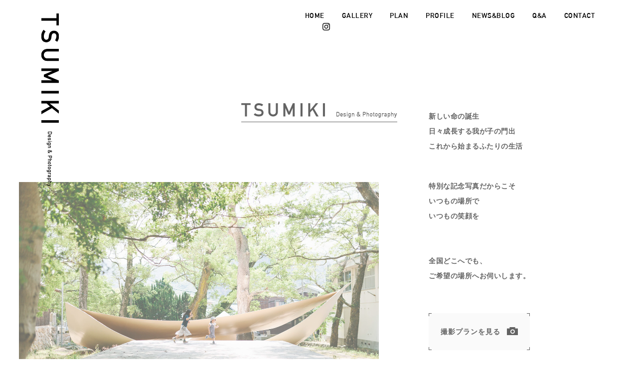

--- FILE ---
content_type: text/html; charset=UTF-8
request_url: https://tsumikiphotography.com/gallery/people/2614/
body_size: 8819
content:
<!DOCTYPE html>
<html lang="ja" xmlns:og="http://ogp.me/ns#" xmlns:fb="http://www.facebook.com/2008/fbml" xmlns="http://www.w3.org/1999/xhtml">
<head>
<meta charset="UTF-8" />
<meta name="keywords" content="お宮参り,七五三,記念写真,出張撮影,TSUMIKI Photography">
<meta name="description" content="出張撮影のTSUMIKIは神戸・大阪・京都・奈良を中心に関西全域で出張撮影を展開しています。お宮参り、七五三などの家族写真や結婚式の前撮り、各種パーティーなどをお客様のご希望の場所で撮影。大切な思い出を美しく残すお手伝いをさせていただきます。">
<meta name="viewport" content="width=device-width">
<meta name="format-detection" content="telephone=no">

<meta property="og:title" content="TSUMIKI Design & Photography" />
<meta property="og:description" content="出張写真撮影のTSUMIKIでは七五三、お宮参り、お誕生日などの家族写真をメインに京都・大阪・兵庫を中心に関西全域にて出張写真撮影サービスを展開しています。お客様のご希望の場所での撮影にリーズナブルに対応し、出張撮影ならではの写真をお届けします。また、ご家族にとってかけがえのない記念日を “ きれいな写真 ” で残したいという思いから、仕上がりを左右する色合・コントラストなどの画像編集を一枚一枚全ての写真におこない、ご家族の大切な思い出を美しく残すお手伝いをさせていただきます。" />
<meta property="og:type" content="website" />
<meta property="og:url" content="http://tsumikiphotography.com/" />
<meta property="og:image" content="https://tsumikiphotography.com/wp/wp-content/themes/tsumiki/img/common/ogp.jpg" />
<meta property="og:site_name" content="TSUMIKI Design & Photography" />



<link media="screen and (min-device-width:769px)" href="https://tsumikiphotography.com/wp/wp-content/themes/tsumiki/css/common.css" type="text/css" rel="stylesheet" />
<link media="only screen and (max-device-width:768px)" href="https://tsumikiphotography.com/wp/wp-content/themes/tsumiki/css/sp.css" type="text/css" rel="stylesheet" />
<link rel="shortcut icon" type="image/x-icon" href="https://tsumikiphotography.com/wp/wp-content/themes/tsumiki/img/common/favicon.ico" />
	<style>img:is([sizes="auto" i], [sizes^="auto," i]) { contain-intrinsic-size: 3000px 1500px }</style>
	
		<!-- All in One SEO 4.9.0 - aioseo.com -->
		<title>people_045 - 七五三やお宮参りの出張撮影【神戸・大阪・京都・奈良】TSUMIKI Design &amp; Photography</title>
	<meta name="robots" content="max-image-preview:large" />
	<meta name="author" content="tsumiki"/>
	<meta name="google-site-verification" content="fFkAyY0-nFbC4DJmxbHaOiYYRS4qmGsVK906a6nB0mo" />
	<link rel="canonical" href="https://tsumikiphotography.com/gallery/people/2614/" />
	<meta name="generator" content="All in One SEO (AIOSEO) 4.9.0" />
		<meta property="og:locale" content="ja_JP" />
		<meta property="og:site_name" content="七五三やお宮参りの出張撮影【神戸・大阪・京都・奈良】TSUMIKI Design &amp; Photography - 出張撮影のTSUMIKIは神戸・大阪・京都・奈良を中心に関西全域で出張撮影を展開しています。お宮参り、七五三などの家族写真や結婚式の前撮り、各種パーティーなどをお客様のご希望の場所で撮影。大切な思い出を美しく残すお手伝いをさせていただきます。" />
		<meta property="og:type" content="article" />
		<meta property="og:title" content="people_045 - 七五三やお宮参りの出張撮影【神戸・大阪・京都・奈良】TSUMIKI Design &amp; Photography" />
		<meta property="og:url" content="https://tsumikiphotography.com/gallery/people/2614/" />
		<meta property="article:published_time" content="2019-08-20T08:47:20+00:00" />
		<meta property="article:modified_time" content="2019-08-20T08:55:53+00:00" />
		<meta name="twitter:card" content="summary_large_image" />
		<meta name="twitter:title" content="people_045 - 七五三やお宮参りの出張撮影【神戸・大阪・京都・奈良】TSUMIKI Design &amp; Photography" />
		<script type="application/ld+json" class="aioseo-schema">
			{"@context":"https:\/\/schema.org","@graph":[{"@type":"BlogPosting","@id":"https:\/\/tsumikiphotography.com\/gallery\/people\/2614\/#blogposting","name":"people_045 - \u4e03\u4e94\u4e09\u3084\u304a\u5bae\u53c2\u308a\u306e\u51fa\u5f35\u64ae\u5f71\u3010\u795e\u6238\u30fb\u5927\u962a\u30fb\u4eac\u90fd\u30fb\u5948\u826f\u3011TSUMIKI Design & Photography","headline":"people_045","author":{"@id":"https:\/\/tsumikiphotography.com\/author\/tsumiki\/#author"},"publisher":{"@id":"https:\/\/tsumikiphotography.com\/#person"},"image":{"@type":"ImageObject","url":"https:\/\/tsumikiphotography.com\/wp\/wp-content\/uploads\/IMG_8648.jpg","width":1200,"height":1800},"datePublished":"2019-08-20T17:47:20+09:00","dateModified":"2019-08-20T17:55:53+09:00","inLanguage":"ja","mainEntityOfPage":{"@id":"https:\/\/tsumikiphotography.com\/gallery\/people\/2614\/#webpage"},"isPartOf":{"@id":"https:\/\/tsumikiphotography.com\/gallery\/people\/2614\/#webpage"},"articleSection":"People"},{"@type":"BreadcrumbList","@id":"https:\/\/tsumikiphotography.com\/gallery\/people\/2614\/#breadcrumblist","itemListElement":[{"@type":"ListItem","@id":"https:\/\/tsumikiphotography.com#listItem","position":1,"name":"\u5bb6","item":"https:\/\/tsumikiphotography.com","nextItem":{"@type":"ListItem","@id":"https:\/\/tsumikiphotography.com\/gallery\/#listItem","name":"GALLERY"}},{"@type":"ListItem","@id":"https:\/\/tsumikiphotography.com\/gallery\/#listItem","position":2,"name":"GALLERY","item":"https:\/\/tsumikiphotography.com\/gallery\/","nextItem":{"@type":"ListItem","@id":"https:\/\/tsumikiphotography.com\/gallery\/people\/#listItem","name":"People"},"previousItem":{"@type":"ListItem","@id":"https:\/\/tsumikiphotography.com#listItem","name":"\u5bb6"}},{"@type":"ListItem","@id":"https:\/\/tsumikiphotography.com\/gallery\/people\/#listItem","position":3,"name":"People","item":"https:\/\/tsumikiphotography.com\/gallery\/people\/","nextItem":{"@type":"ListItem","@id":"https:\/\/tsumikiphotography.com\/gallery\/people\/2614\/#listItem","name":"people_045"},"previousItem":{"@type":"ListItem","@id":"https:\/\/tsumikiphotography.com\/gallery\/#listItem","name":"GALLERY"}},{"@type":"ListItem","@id":"https:\/\/tsumikiphotography.com\/gallery\/people\/2614\/#listItem","position":4,"name":"people_045","previousItem":{"@type":"ListItem","@id":"https:\/\/tsumikiphotography.com\/gallery\/people\/#listItem","name":"People"}}]},{"@type":"Person","@id":"https:\/\/tsumikiphotography.com\/author\/tsumiki\/#author","url":"https:\/\/tsumikiphotography.com\/author\/tsumiki\/","name":"tsumiki","image":{"@type":"ImageObject","@id":"https:\/\/tsumikiphotography.com\/gallery\/people\/2614\/#authorImage","url":"https:\/\/secure.gravatar.com\/avatar\/d1de35d2ee46152f26c4363a0b8a90a435f27ab6a416a8de111c337f1730f126?s=96&d=mm&r=g","width":96,"height":96,"caption":"tsumiki"}},{"@type":"WebPage","@id":"https:\/\/tsumikiphotography.com\/gallery\/people\/2614\/#webpage","url":"https:\/\/tsumikiphotography.com\/gallery\/people\/2614\/","name":"people_045 - \u4e03\u4e94\u4e09\u3084\u304a\u5bae\u53c2\u308a\u306e\u51fa\u5f35\u64ae\u5f71\u3010\u795e\u6238\u30fb\u5927\u962a\u30fb\u4eac\u90fd\u30fb\u5948\u826f\u3011TSUMIKI Design & Photography","inLanguage":"ja","isPartOf":{"@id":"https:\/\/tsumikiphotography.com\/#website"},"breadcrumb":{"@id":"https:\/\/tsumikiphotography.com\/gallery\/people\/2614\/#breadcrumblist"},"author":{"@id":"https:\/\/tsumikiphotography.com\/author\/tsumiki\/#author"},"creator":{"@id":"https:\/\/tsumikiphotography.com\/author\/tsumiki\/#author"},"image":{"@type":"ImageObject","url":"https:\/\/tsumikiphotography.com\/wp\/wp-content\/uploads\/IMG_8648.jpg","@id":"https:\/\/tsumikiphotography.com\/gallery\/people\/2614\/#mainImage","width":1200,"height":1800},"primaryImageOfPage":{"@id":"https:\/\/tsumikiphotography.com\/gallery\/people\/2614\/#mainImage"},"datePublished":"2019-08-20T17:47:20+09:00","dateModified":"2019-08-20T17:55:53+09:00"},{"@type":"WebSite","@id":"https:\/\/tsumikiphotography.com\/#website","url":"https:\/\/tsumikiphotography.com\/","name":"\u4e03\u4e94\u4e09\u3084\u304a\u5bae\u53c2\u308a\u306e\u51fa\u5f35\u64ae\u5f71\u3010\u795e\u6238\u30fb\u5927\u962a\u30fb\u4eac\u90fd\u30fb\u5948\u826f\u3011TSUMIKI Design & Photography","description":"\u51fa\u5f35\u64ae\u5f71\u306eTSUMIKI\u306f\u795e\u6238\u30fb\u5927\u962a\u30fb\u4eac\u90fd\u30fb\u5948\u826f\u3092\u4e2d\u5fc3\u306b\u95a2\u897f\u5168\u57df\u3067\u51fa\u5f35\u64ae\u5f71\u3092\u5c55\u958b\u3057\u3066\u3044\u307e\u3059\u3002\u304a\u5bae\u53c2\u308a\u3001\u4e03\u4e94\u4e09\u306a\u3069\u306e\u5bb6\u65cf\u5199\u771f\u3084\u7d50\u5a5a\u5f0f\u306e\u524d\u64ae\u308a\u3001\u5404\u7a2e\u30d1\u30fc\u30c6\u30a3\u30fc\u306a\u3069\u3092\u304a\u5ba2\u69d8\u306e\u3054\u5e0c\u671b\u306e\u5834\u6240\u3067\u64ae\u5f71\u3002\u5927\u5207\u306a\u601d\u3044\u51fa\u3092\u7f8e\u3057\u304f\u6b8b\u3059\u304a\u624b\u4f1d\u3044\u3092\u3055\u305b\u3066\u3044\u305f\u3060\u304d\u307e\u3059\u3002","inLanguage":"ja","publisher":{"@id":"https:\/\/tsumikiphotography.com\/#person"}}]}
		</script>
		<!-- All in One SEO -->

<script type="text/javascript">
/* <![CDATA[ */
window._wpemojiSettings = {"baseUrl":"https:\/\/s.w.org\/images\/core\/emoji\/16.0.1\/72x72\/","ext":".png","svgUrl":"https:\/\/s.w.org\/images\/core\/emoji\/16.0.1\/svg\/","svgExt":".svg","source":{"concatemoji":"https:\/\/tsumikiphotography.com\/wp\/wp-includes\/js\/wp-emoji-release.min.js?ver=6.8.3"}};
/*! This file is auto-generated */
!function(s,n){var o,i,e;function c(e){try{var t={supportTests:e,timestamp:(new Date).valueOf()};sessionStorage.setItem(o,JSON.stringify(t))}catch(e){}}function p(e,t,n){e.clearRect(0,0,e.canvas.width,e.canvas.height),e.fillText(t,0,0);var t=new Uint32Array(e.getImageData(0,0,e.canvas.width,e.canvas.height).data),a=(e.clearRect(0,0,e.canvas.width,e.canvas.height),e.fillText(n,0,0),new Uint32Array(e.getImageData(0,0,e.canvas.width,e.canvas.height).data));return t.every(function(e,t){return e===a[t]})}function u(e,t){e.clearRect(0,0,e.canvas.width,e.canvas.height),e.fillText(t,0,0);for(var n=e.getImageData(16,16,1,1),a=0;a<n.data.length;a++)if(0!==n.data[a])return!1;return!0}function f(e,t,n,a){switch(t){case"flag":return n(e,"\ud83c\udff3\ufe0f\u200d\u26a7\ufe0f","\ud83c\udff3\ufe0f\u200b\u26a7\ufe0f")?!1:!n(e,"\ud83c\udde8\ud83c\uddf6","\ud83c\udde8\u200b\ud83c\uddf6")&&!n(e,"\ud83c\udff4\udb40\udc67\udb40\udc62\udb40\udc65\udb40\udc6e\udb40\udc67\udb40\udc7f","\ud83c\udff4\u200b\udb40\udc67\u200b\udb40\udc62\u200b\udb40\udc65\u200b\udb40\udc6e\u200b\udb40\udc67\u200b\udb40\udc7f");case"emoji":return!a(e,"\ud83e\udedf")}return!1}function g(e,t,n,a){var r="undefined"!=typeof WorkerGlobalScope&&self instanceof WorkerGlobalScope?new OffscreenCanvas(300,150):s.createElement("canvas"),o=r.getContext("2d",{willReadFrequently:!0}),i=(o.textBaseline="top",o.font="600 32px Arial",{});return e.forEach(function(e){i[e]=t(o,e,n,a)}),i}function t(e){var t=s.createElement("script");t.src=e,t.defer=!0,s.head.appendChild(t)}"undefined"!=typeof Promise&&(o="wpEmojiSettingsSupports",i=["flag","emoji"],n.supports={everything:!0,everythingExceptFlag:!0},e=new Promise(function(e){s.addEventListener("DOMContentLoaded",e,{once:!0})}),new Promise(function(t){var n=function(){try{var e=JSON.parse(sessionStorage.getItem(o));if("object"==typeof e&&"number"==typeof e.timestamp&&(new Date).valueOf()<e.timestamp+604800&&"object"==typeof e.supportTests)return e.supportTests}catch(e){}return null}();if(!n){if("undefined"!=typeof Worker&&"undefined"!=typeof OffscreenCanvas&&"undefined"!=typeof URL&&URL.createObjectURL&&"undefined"!=typeof Blob)try{var e="postMessage("+g.toString()+"("+[JSON.stringify(i),f.toString(),p.toString(),u.toString()].join(",")+"));",a=new Blob([e],{type:"text/javascript"}),r=new Worker(URL.createObjectURL(a),{name:"wpTestEmojiSupports"});return void(r.onmessage=function(e){c(n=e.data),r.terminate(),t(n)})}catch(e){}c(n=g(i,f,p,u))}t(n)}).then(function(e){for(var t in e)n.supports[t]=e[t],n.supports.everything=n.supports.everything&&n.supports[t],"flag"!==t&&(n.supports.everythingExceptFlag=n.supports.everythingExceptFlag&&n.supports[t]);n.supports.everythingExceptFlag=n.supports.everythingExceptFlag&&!n.supports.flag,n.DOMReady=!1,n.readyCallback=function(){n.DOMReady=!0}}).then(function(){return e}).then(function(){var e;n.supports.everything||(n.readyCallback(),(e=n.source||{}).concatemoji?t(e.concatemoji):e.wpemoji&&e.twemoji&&(t(e.twemoji),t(e.wpemoji)))}))}((window,document),window._wpemojiSettings);
/* ]]> */
</script>
<style id='wp-emoji-styles-inline-css' type='text/css'>

	img.wp-smiley, img.emoji {
		display: inline !important;
		border: none !important;
		box-shadow: none !important;
		height: 1em !important;
		width: 1em !important;
		margin: 0 0.07em !important;
		vertical-align: -0.1em !important;
		background: none !important;
		padding: 0 !important;
	}
</style>
<link rel='stylesheet' id='wp-block-library-css' href='https://tsumikiphotography.com/wp/wp-includes/css/dist/block-library/style.min.css?ver=6.8.3' type='text/css' media='all' />
<style id='classic-theme-styles-inline-css' type='text/css'>
/*! This file is auto-generated */
.wp-block-button__link{color:#fff;background-color:#32373c;border-radius:9999px;box-shadow:none;text-decoration:none;padding:calc(.667em + 2px) calc(1.333em + 2px);font-size:1.125em}.wp-block-file__button{background:#32373c;color:#fff;text-decoration:none}
</style>
<link rel='stylesheet' id='aioseo/css/src/vue/standalone/blocks/table-of-contents/global.scss-css' href='https://tsumikiphotography.com/wp/wp-content/plugins/all-in-one-seo-pack/dist/Lite/assets/css/table-of-contents/global.e90f6d47.css?ver=4.9.0' type='text/css' media='all' />
<style id='global-styles-inline-css' type='text/css'>
:root{--wp--preset--aspect-ratio--square: 1;--wp--preset--aspect-ratio--4-3: 4/3;--wp--preset--aspect-ratio--3-4: 3/4;--wp--preset--aspect-ratio--3-2: 3/2;--wp--preset--aspect-ratio--2-3: 2/3;--wp--preset--aspect-ratio--16-9: 16/9;--wp--preset--aspect-ratio--9-16: 9/16;--wp--preset--color--black: #000000;--wp--preset--color--cyan-bluish-gray: #abb8c3;--wp--preset--color--white: #ffffff;--wp--preset--color--pale-pink: #f78da7;--wp--preset--color--vivid-red: #cf2e2e;--wp--preset--color--luminous-vivid-orange: #ff6900;--wp--preset--color--luminous-vivid-amber: #fcb900;--wp--preset--color--light-green-cyan: #7bdcb5;--wp--preset--color--vivid-green-cyan: #00d084;--wp--preset--color--pale-cyan-blue: #8ed1fc;--wp--preset--color--vivid-cyan-blue: #0693e3;--wp--preset--color--vivid-purple: #9b51e0;--wp--preset--gradient--vivid-cyan-blue-to-vivid-purple: linear-gradient(135deg,rgba(6,147,227,1) 0%,rgb(155,81,224) 100%);--wp--preset--gradient--light-green-cyan-to-vivid-green-cyan: linear-gradient(135deg,rgb(122,220,180) 0%,rgb(0,208,130) 100%);--wp--preset--gradient--luminous-vivid-amber-to-luminous-vivid-orange: linear-gradient(135deg,rgba(252,185,0,1) 0%,rgba(255,105,0,1) 100%);--wp--preset--gradient--luminous-vivid-orange-to-vivid-red: linear-gradient(135deg,rgba(255,105,0,1) 0%,rgb(207,46,46) 100%);--wp--preset--gradient--very-light-gray-to-cyan-bluish-gray: linear-gradient(135deg,rgb(238,238,238) 0%,rgb(169,184,195) 100%);--wp--preset--gradient--cool-to-warm-spectrum: linear-gradient(135deg,rgb(74,234,220) 0%,rgb(151,120,209) 20%,rgb(207,42,186) 40%,rgb(238,44,130) 60%,rgb(251,105,98) 80%,rgb(254,248,76) 100%);--wp--preset--gradient--blush-light-purple: linear-gradient(135deg,rgb(255,206,236) 0%,rgb(152,150,240) 100%);--wp--preset--gradient--blush-bordeaux: linear-gradient(135deg,rgb(254,205,165) 0%,rgb(254,45,45) 50%,rgb(107,0,62) 100%);--wp--preset--gradient--luminous-dusk: linear-gradient(135deg,rgb(255,203,112) 0%,rgb(199,81,192) 50%,rgb(65,88,208) 100%);--wp--preset--gradient--pale-ocean: linear-gradient(135deg,rgb(255,245,203) 0%,rgb(182,227,212) 50%,rgb(51,167,181) 100%);--wp--preset--gradient--electric-grass: linear-gradient(135deg,rgb(202,248,128) 0%,rgb(113,206,126) 100%);--wp--preset--gradient--midnight: linear-gradient(135deg,rgb(2,3,129) 0%,rgb(40,116,252) 100%);--wp--preset--font-size--small: 13px;--wp--preset--font-size--medium: 20px;--wp--preset--font-size--large: 36px;--wp--preset--font-size--x-large: 42px;--wp--preset--spacing--20: 0.44rem;--wp--preset--spacing--30: 0.67rem;--wp--preset--spacing--40: 1rem;--wp--preset--spacing--50: 1.5rem;--wp--preset--spacing--60: 2.25rem;--wp--preset--spacing--70: 3.38rem;--wp--preset--spacing--80: 5.06rem;--wp--preset--shadow--natural: 6px 6px 9px rgba(0, 0, 0, 0.2);--wp--preset--shadow--deep: 12px 12px 50px rgba(0, 0, 0, 0.4);--wp--preset--shadow--sharp: 6px 6px 0px rgba(0, 0, 0, 0.2);--wp--preset--shadow--outlined: 6px 6px 0px -3px rgba(255, 255, 255, 1), 6px 6px rgba(0, 0, 0, 1);--wp--preset--shadow--crisp: 6px 6px 0px rgba(0, 0, 0, 1);}:where(.is-layout-flex){gap: 0.5em;}:where(.is-layout-grid){gap: 0.5em;}body .is-layout-flex{display: flex;}.is-layout-flex{flex-wrap: wrap;align-items: center;}.is-layout-flex > :is(*, div){margin: 0;}body .is-layout-grid{display: grid;}.is-layout-grid > :is(*, div){margin: 0;}:where(.wp-block-columns.is-layout-flex){gap: 2em;}:where(.wp-block-columns.is-layout-grid){gap: 2em;}:where(.wp-block-post-template.is-layout-flex){gap: 1.25em;}:where(.wp-block-post-template.is-layout-grid){gap: 1.25em;}.has-black-color{color: var(--wp--preset--color--black) !important;}.has-cyan-bluish-gray-color{color: var(--wp--preset--color--cyan-bluish-gray) !important;}.has-white-color{color: var(--wp--preset--color--white) !important;}.has-pale-pink-color{color: var(--wp--preset--color--pale-pink) !important;}.has-vivid-red-color{color: var(--wp--preset--color--vivid-red) !important;}.has-luminous-vivid-orange-color{color: var(--wp--preset--color--luminous-vivid-orange) !important;}.has-luminous-vivid-amber-color{color: var(--wp--preset--color--luminous-vivid-amber) !important;}.has-light-green-cyan-color{color: var(--wp--preset--color--light-green-cyan) !important;}.has-vivid-green-cyan-color{color: var(--wp--preset--color--vivid-green-cyan) !important;}.has-pale-cyan-blue-color{color: var(--wp--preset--color--pale-cyan-blue) !important;}.has-vivid-cyan-blue-color{color: var(--wp--preset--color--vivid-cyan-blue) !important;}.has-vivid-purple-color{color: var(--wp--preset--color--vivid-purple) !important;}.has-black-background-color{background-color: var(--wp--preset--color--black) !important;}.has-cyan-bluish-gray-background-color{background-color: var(--wp--preset--color--cyan-bluish-gray) !important;}.has-white-background-color{background-color: var(--wp--preset--color--white) !important;}.has-pale-pink-background-color{background-color: var(--wp--preset--color--pale-pink) !important;}.has-vivid-red-background-color{background-color: var(--wp--preset--color--vivid-red) !important;}.has-luminous-vivid-orange-background-color{background-color: var(--wp--preset--color--luminous-vivid-orange) !important;}.has-luminous-vivid-amber-background-color{background-color: var(--wp--preset--color--luminous-vivid-amber) !important;}.has-light-green-cyan-background-color{background-color: var(--wp--preset--color--light-green-cyan) !important;}.has-vivid-green-cyan-background-color{background-color: var(--wp--preset--color--vivid-green-cyan) !important;}.has-pale-cyan-blue-background-color{background-color: var(--wp--preset--color--pale-cyan-blue) !important;}.has-vivid-cyan-blue-background-color{background-color: var(--wp--preset--color--vivid-cyan-blue) !important;}.has-vivid-purple-background-color{background-color: var(--wp--preset--color--vivid-purple) !important;}.has-black-border-color{border-color: var(--wp--preset--color--black) !important;}.has-cyan-bluish-gray-border-color{border-color: var(--wp--preset--color--cyan-bluish-gray) !important;}.has-white-border-color{border-color: var(--wp--preset--color--white) !important;}.has-pale-pink-border-color{border-color: var(--wp--preset--color--pale-pink) !important;}.has-vivid-red-border-color{border-color: var(--wp--preset--color--vivid-red) !important;}.has-luminous-vivid-orange-border-color{border-color: var(--wp--preset--color--luminous-vivid-orange) !important;}.has-luminous-vivid-amber-border-color{border-color: var(--wp--preset--color--luminous-vivid-amber) !important;}.has-light-green-cyan-border-color{border-color: var(--wp--preset--color--light-green-cyan) !important;}.has-vivid-green-cyan-border-color{border-color: var(--wp--preset--color--vivid-green-cyan) !important;}.has-pale-cyan-blue-border-color{border-color: var(--wp--preset--color--pale-cyan-blue) !important;}.has-vivid-cyan-blue-border-color{border-color: var(--wp--preset--color--vivid-cyan-blue) !important;}.has-vivid-purple-border-color{border-color: var(--wp--preset--color--vivid-purple) !important;}.has-vivid-cyan-blue-to-vivid-purple-gradient-background{background: var(--wp--preset--gradient--vivid-cyan-blue-to-vivid-purple) !important;}.has-light-green-cyan-to-vivid-green-cyan-gradient-background{background: var(--wp--preset--gradient--light-green-cyan-to-vivid-green-cyan) !important;}.has-luminous-vivid-amber-to-luminous-vivid-orange-gradient-background{background: var(--wp--preset--gradient--luminous-vivid-amber-to-luminous-vivid-orange) !important;}.has-luminous-vivid-orange-to-vivid-red-gradient-background{background: var(--wp--preset--gradient--luminous-vivid-orange-to-vivid-red) !important;}.has-very-light-gray-to-cyan-bluish-gray-gradient-background{background: var(--wp--preset--gradient--very-light-gray-to-cyan-bluish-gray) !important;}.has-cool-to-warm-spectrum-gradient-background{background: var(--wp--preset--gradient--cool-to-warm-spectrum) !important;}.has-blush-light-purple-gradient-background{background: var(--wp--preset--gradient--blush-light-purple) !important;}.has-blush-bordeaux-gradient-background{background: var(--wp--preset--gradient--blush-bordeaux) !important;}.has-luminous-dusk-gradient-background{background: var(--wp--preset--gradient--luminous-dusk) !important;}.has-pale-ocean-gradient-background{background: var(--wp--preset--gradient--pale-ocean) !important;}.has-electric-grass-gradient-background{background: var(--wp--preset--gradient--electric-grass) !important;}.has-midnight-gradient-background{background: var(--wp--preset--gradient--midnight) !important;}.has-small-font-size{font-size: var(--wp--preset--font-size--small) !important;}.has-medium-font-size{font-size: var(--wp--preset--font-size--medium) !important;}.has-large-font-size{font-size: var(--wp--preset--font-size--large) !important;}.has-x-large-font-size{font-size: var(--wp--preset--font-size--x-large) !important;}
:where(.wp-block-post-template.is-layout-flex){gap: 1.25em;}:where(.wp-block-post-template.is-layout-grid){gap: 1.25em;}
:where(.wp-block-columns.is-layout-flex){gap: 2em;}:where(.wp-block-columns.is-layout-grid){gap: 2em;}
:root :where(.wp-block-pullquote){font-size: 1.5em;line-height: 1.6;}
</style>
<link rel="https://api.w.org/" href="https://tsumikiphotography.com/wp-json/" /><link rel="alternate" title="JSON" type="application/json" href="https://tsumikiphotography.com/wp-json/wp/v2/posts/2614" /><link rel="EditURI" type="application/rsd+xml" title="RSD" href="https://tsumikiphotography.com/wp/xmlrpc.php?rsd" />
<meta name="generator" content="WordPress 6.8.3" />
<link rel='shortlink' href='https://tsumikiphotography.com/?p=2614' />
<link rel="alternate" title="oEmbed (JSON)" type="application/json+oembed" href="https://tsumikiphotography.com/wp-json/oembed/1.0/embed?url=https%3A%2F%2Ftsumikiphotography.com%2Fgallery%2Fpeople%2F2614%2F" />
<link rel="alternate" title="oEmbed (XML)" type="text/xml+oembed" href="https://tsumikiphotography.com/wp-json/oembed/1.0/embed?url=https%3A%2F%2Ftsumikiphotography.com%2Fgallery%2Fpeople%2F2614%2F&#038;format=xml" />
<script>
  (function(i,s,o,g,r,a,m){i['GoogleAnalyticsObject']=r;i[r]=i[r]||function(){
  (i[r].q=i[r].q||[]).push(arguments)},i[r].l=1*new Date();a=s.createElement(o),
  m=s.getElementsByTagName(o)[0];a.async=1;a.src=g;m.parentNode.insertBefore(a,m)
  })(window,document,'script','https://www.google-analytics.com/analytics.js','ga');

  ga('create', 'UA-51967013-2', 'auto');
  ga('send', 'pageview');

</script></head>
<body class="page">
<div id="wrapper">
	<header>
		<div id="header" class="clearfix">
			<h1 class="id img"><a href="https://tsumikiphotography.com/"><img src="https://tsumikiphotography.com/wp/wp-content/themes/tsumiki/img/common/id.png" alt="TSUMIKI Design & Photography" /></a></h1>
			<p class="nav_icon"><img src="https://tsumikiphotography.com/wp/wp-content/themes/tsumiki/img/common/sp_nav.png" alt="" /></p>
			<p class="site_name din"><a href="https://tsumikiphotography.com/">TSUMIKI<span>Design & Photography</span></a></p>
			<div id="menu">
				<nav class="clearfix">
					<div id="globalnav">
						<ul class="clearfix">
							<li><a href="https://tsumikiphotography.com/">HOME</a></li>
							<li><a href="https://tsumikiphotography.com/gallery/omiyamairi/">GALLERY</a></li>
							<li><a href="https://tsumikiphotography.com/plan/">PLAN</a></li>
							<li><a href="https://tsumikiphotography.com/profile/">PROFILE</a></li>
							<li><a href="https://tsumikiphotography.com/info/">NEWS&BLOG</a></li>
							<li><a href="https://tsumikiphotography.com/faq/">Q&A</a></li>
							<li><a href="https://tsumikiphotography.com/contact/">CONTACT</a></li>
							<li class="ig"><a href="https://www.instagram.com/tsumiki_14/" target="_blank"><img src="https://tsumikiphotography.com/wp/wp-content/themes/tsumiki/img/common/icon_ig.png" alt="" /><span>Instagram</span></a></li>
						</ul>
					</div>
					<p class="sp_close"><a class="nav_close"><img src="https://tsumikiphotography.com/wp/wp-content/themes/tsumiki/img/common/sp_close.png" alt="" /></a></p>
				</nav>
			</div>
		</div>
			</header>

	<div id="container">
		<div id="concept" class="clearfix">
			<div class="logo img"><img src="https://tsumikiphotography.com/wp/wp-content/themes/tsumiki/img/home/logo.png" alt="" /></div>
			<div class="inner clearfix">
				<div id="concept_img" class="img"><img src="https://tsumikiphotography.com/wp/wp-content/themes/tsumiki/img/home/concept01.jpg" alt="" /></div>
				<div class="concept">
					<p class="txt">新しい命の誕生<br />日々成長する我が子の門出<br />これから始まるふたりの生活</p>
					<p class="txt">特別な記念写真だからこそ<br />いつもの場所で<br />いつもの笑顔を</p>
					<p class="txt btm">全国どこへでも、<br />ご希望の場所へお伺いします。</p>
					<div class="go_plan btn"><a href="https://tsumikiphotography.com/plan/"><span>撮影プランを見る</span></a></div>
				</div>
			</div>
		</div>
		<div id="gallery_thumb">
			<div class="ttl_area">
				<h2 class="ttl din">GALLERY</h2>
			</div>
			<div class="inner clearfix">
				<div class="thumb">
					<a href="https://tsumikiphotography.com/gallery/myfamily/">
						<div class="img"></div>
						<p class="gallery_name din"><span>My Family</span></p>
					</a>
				</div>
				<div class="thumb">
					<a href="https://tsumikiphotography.com/gallery/people/">
						<div class="img"></div>
						<p class="gallery_name din"><span>People</span></p>
					</a>
				</div>
				<div class="thumb">
					<a href="https://tsumikiphotography.com/gallery/753/">
						<div class="img"></div>
						<p class="gallery_name ja"><span>七五三</span></p>
					</a>
				</div>
				<div class="thumb">
					<a href="https://tsumikiphotography.com/gallery/omiyamairi/">
						<div class="img"></div>
						<p class="gallery_name ja"><span>お宮参り</span></p>
					</a>
				</div>
				<div class="thumb">
					<a href="https://tsumikiphotography.com/gallery/event/">
						<div class="img"></div>
						<p class="gallery_name din"><span>Event</span></p>
					</a>
				</div>
				<div class="thumb">
					<a href="https://tsumikiphotography.com/gallery/other/">
						<div class="img"></div>
						<p class="gallery_name din"><span>Other</span></p>
					</a>
				</div>
			</div>
		</div>
		<div id="update" class="clearfix">
			<div class="news">
				<h2 class="ttl din">NEWS</h2>
				<div class="detail">
					<a href="https://tsumikiphotography.com/info/3695/" class="clearfix">
						<div class="thumb_img img"></div>
						<div class="text_area">
							<p class="excerpt">ご予約については出張撮影をご検討をいただいている日の2ヶ月前の1日から承っております。詳しくは撮影プランをご覧ください。
（例：10月15日の撮影をご希望の場合→2ヶ月前の8月1日よりお申し込みいただけます。）......</p>
							<div class="days clearfix">
								<p class="day din">2025.06.01</p>
								<div class="more">続きはこちら</div>
							</div>
						</div>
					</a>
				</div>
			</div>
			<div class="blog">
				<h2 class="ttl din">BLOG</h2>
				<div class="detail">
					<a href="https://tsumikiphotography.com/info/3355/" class="clearfix">
						<div class="thumb_img img"></div>
						<div class="text_area">
							<p class="excerpt">株式会社ダイナックエンジニアリング様のホームページ用に撮影をさせていただきました。https://dynac-eg.jp             ......</p>
							<div class="days clearfix">
								<p class="day din">2024.05.29</p>
								<div class="more">続きはこちら</div>
							</div>
						</div>
					</a>
				</div>
			</div>
		</div>
		
	</div>

	<footer>
		<div id="footer">
			<div id="footernav">
				<ul class="clearfix">
					<li><a href="https://tsumikiphotography.com/">HOME</a></li>
					<li><a href="https://tsumikiphotography.com/gallery/omiyamairi/">GALLERY</a></li>
					<li><a href="https://tsumikiphotography.com/plan/">PLAN</a></li>
					<li><a href="https://tsumikiphotography.com/profile/">PROFILE</a></li>
					<li><a href="https://tsumikiphotography.com/info/">NEWS&BLOG</a></li>
					<li><a href="https://tsumikiphotography.com/faq/">Q&A</a></li>
					<li><a href="https://tsumikiphotography.com/contact/">CONTACT</a></li>
				</ul>
			</div>
			<div id="go_form" class="clearfix">
				<p class="catch">全国どこへでも、ご希望の場所へお伺いします。</p>
				<div class="form_btn btn"><a href="https://tsumikiphotography.com/contact/"><span>お問い合わせはこちらから</span></a></div>
			</div>
		</div>
		<div id="footer_logo" class="img"><img src="https://tsumikiphotography.com/wp/wp-content/themes/tsumiki/img/common/footer_logo.png" alt="" /></div>
		<div id="copyright" class="din"><span>copyright &copy; TSUMIKI. all rights reserved.</span></div>
		<div id="pagetop" class="img"><a href="#wrapper"><img src="https://tsumikiphotography.com/wp/wp-content/themes/tsumiki/img/common/pagetop.png" alt="PAGE TOP" /></a></div>
	</footer>
</div>

<script src="//ajax.googleapis.com/ajax/libs/jquery/2.2.2/jquery.min.js"></script>
<script type="text/javascript" src="https://tsumikiphotography.com/wp/wp-content/themes/tsumiki/js/jquery.plugins.js"></script>
<script type="text/javascript" src="https://tsumikiphotography.com/wp/wp-content/themes/tsumiki/js/jquery.command.js"></script>
<script type="text/javascript" src="https://tsumikiphotography.com/wp/wp-content/themes/tsumiki/js/jquery.flexslider-min.js"></script>
<!--[if lt IE 9]><script src="http://html5shim.googlecode.com/svn/trunk/html5.js"></script><![endif]-->
<script type="speculationrules">
{"prefetch":[{"source":"document","where":{"and":[{"href_matches":"\/*"},{"not":{"href_matches":["\/wp\/wp-*.php","\/wp\/wp-admin\/*","\/wp\/wp-content\/uploads\/*","\/wp\/wp-content\/*","\/wp\/wp-content\/plugins\/*","\/wp\/wp-content\/themes\/tsumiki\/*","\/*\\?(.+)"]}},{"not":{"selector_matches":"a[rel~=\"nofollow\"]"}},{"not":{"selector_matches":".no-prefetch, .no-prefetch a"}}]},"eagerness":"conservative"}]}
</script>
<script type="module"  src="https://tsumikiphotography.com/wp/wp-content/plugins/all-in-one-seo-pack/dist/Lite/assets/table-of-contents.95d0dfce.js?ver=4.9.0" id="aioseo/js/src/vue/standalone/blocks/table-of-contents/frontend.js-js"></script>
</body>
</html>

--- FILE ---
content_type: text/css
request_url: https://tsumikiphotography.com/wp/wp-content/themes/tsumiki/css/common.css
body_size: 7015
content:
@charset "utf-8";

/* 1. Reset style -------------------*/

/* 1.1. Layout */

html, body {
	width: 100%;
	background: #fff;
}
body,
div,
dl,
dt,
dd,
ul,
ol,
li,
h1,
h2,
h3,
h4,
h5,
h6,
form,
fieldset,
input,
textarea,
p,
blockquote,
th,
td {
	margin: 0;
	padding: 0;
}
table {
	border-collapse: collapse;
	border-spacing: 0;
}
fieldset,
img {
	border: 0;
}
li {
	list-style: none;
}
caption,
th {
	text-align: left;
}
th {
	vertical-align: baseline;
}

/* 1.2. Font */

body {
	font-family: Arial, Helvetica, sans-serif;
	font-size: 13px;
	line-height: 1.231;
 *font-size: small;
 *font: x-small;
}
select,
input,
button,
textarea {
	font: 99%;
}
table {
	font-size: inherit;
	font: 100%;
}
address,
caption,
em,
strong,
th {
	font-style:normal;
	font-weight:normal;
}
h1,
h2,
h3,
h4,
h5,
h6 {
	font-size: 100%;
	font-weight: normal;
}
input,
textarea,
select {
	font-family: inherit;
	font-size: inherit;
	font-weight: inherit;
}
input,
textarea,
select {
*font-size: 100%;
}

/* 2. Default style -----------------*/

/* 2.1. Font */

body {
	color: #000;
	font-size: 13px;
	font-family: '游ゴシック体', 'Yu Gothic', 'YuGothic', 'ヒラギノ角ゴ Pro', 'Hiragino Kaku Gothic Pro', 'メイリオ', 'Meiryo', sans-serif;
	font-weight: 500;
	line-height: 1.6;
	-webkit-font-smoothing: antialiased;
	-webkit-text-size-adjust: 100%;
}
@font-face {
	font-family: "Alte DIN 1451 Mittelschrift";
	src:url("../fonts/din1451alt.eot?") format("eot"),
	url("../fonts/din1451alt.woff") format("woff"),
	url("../fonts/din1451alt.ttf") format("truetype"),
	url("../fonts/din1451alt.svg#AlteDIN1451Mittelschrift") format("svg");
	font-weight:normal;
	font-style:normal;
}
.din {
	font-family: "Alte DIN 1451 Mittelschrift", sans-serif;
}

/* 2.2. Anchor */

a {
	color: #000;
	text-decoration: none;
	outline: none;
	-webkit-transition: all 0.3s ease;
}
a:visited {
	outline: none;
}
a:hover {
	color: #ccc;
	outline: none;
}
a:focus,
a:active {
	color: #000;
	outline: none;
}
input:focus,
input:active {
	outline: none;
}

/* 2.3. Offleft */

.offleft {
	text-indent: -9999px;
	overflow: hidden;
}
.offleftHeadline { 
	width: 0;
	height: 0;
	text-indent: -9999px;
	overflow: hidden;
}

/* 2.4. Clearfix */

.clearfix:after {
	content: ".";
	display: block;
	clear: both;
	height: 0;
	visibility: hidden;
}
.clearfix {
	min-height: 1px;
	zoom: 1;
}

.img img {
	width: 100%;
	height: auto;
}
.img {
	position: relative;
}
.img:before {
	content: "";
	width: 100%;
	height: 100%;
	background: url(../img/common/blank.gif);
	position: absolute;
	z-index: 1000;
}


/* common -----------------*/

.nav_icon, .site_name, .sp_close {
	display: none;
}

#wrapper {
	width: 100%;
	min-width: 1100px;
	overflow: hidden;
}
header {
	width: 100%;
}
#header {
	width: 94%;
	margin: 0 auto;
	padding: 20px 0;
	position: relative;
}
h1.id {
	width: 35px;
	margin-top: 0;
	position: absolute;
	top: 27px;
	left: 45px;
	z-index: 1000;
}
h1.id.img:before {
	content: none;
}

.gallery #pagevisual,
.info #pagevisual,
.contact #pagevisual {
	width: 18%;
	float: left;
}
.page .page_ttl {
	display: block;
	width: 33px;
	margin: 390px 0 0 52px;
	padding-top: 50px;
	font-size: 18px;
	letter-spacing: 3px;
	position: relative;
	left: -12px;
	float: left;
	-webkit-writing-mode: vertical-rl;
	writing-mode: vertical-rl;
}
.page .page_ttl:after {
	content: "";
	width: 46px;
	height: 33px;
	background: url(../img/common/ttl_arrow.png) no-repeat;
	background-size: 46px 33px;
	position: absolute;
	top: 0;
	left: -3px;
	-moz-transform: rotate( 90deg );
	-webkit-transform: rotate( 90deg );
	-o-transform: rotate( 90deg );
	-ms-transform: rotate( 90deg );
	transform: rotate( 90deg );
}

#globalnav {
	width: 630px;
	font-family: "Alte DIN 1451 Mittelschrift";
	float: right;
}
#footernav {
	width: 602px;
	margin: 0 auto;
	padding: 0 25px 0 30px;
	background: #fff;
	font-family: "Alte DIN 1451 Mittelschrift";
	position: relative;
	top: -11px;
	z-index: 1;
}
#globalnav li,
#footernav li {
	margin-left: 35px;
	font-size: 14px;
	letter-spacing: 0.5px;
	float: left;
}
#footernav li {
	margin-left: 40px;
}
#globalnav li:first-child,
#footernav li:first-child {
	margin-left: 0;
}
#globalnav li.ig {
	width: 15px;
	padding-top: 3px;
}
#globalnav li.ig span {
	display: none;
}
#globalnav li.ig img {
	width: 100%;
	height: auto;
}
#globalnav li.ig a:hover {
	opacity: 0.3;
	-ms-filter:"alpha( opacity=30 )";
	filter: alpha( opacity=30 );
}
footer {
	width: 94%;
	margin: 80px auto 0;
}
.hm footer {
	margin-top: 200px;
}
#footer {
	padding-bottom: 70px;
	position: relative;
}
#footer:before {
	content: "";
	width: 100%;
	height: 20px;
	border: 1px solid #000;
	border-bottom: 0;
	position: absolute;
	top: 0;
	left: 0;
}
#footer:after {
	content: "";
	width: 100%;
	height: 20px;
	border: 1px solid #000;
	border-top: 0;
	position: absolute;
	bottom: 0;
	left: 0;
}
#go_form {
	width: 86%;
	margin: 60px auto 0;
}
#go_form .catch {
	width: 48%;
	margin-top: 20px;
	font-size: 18px;
	font-weight: bold;
	text-align: center;
	line-height: 1.8;
	letter-spacing: 1px;
	float: left;
}
#go_form .form_btn {
	width: 50%;
	float: right;
}
#go_form .form_btn a,
#concept .concept .go_plan a,
#photobook .go_sample a {
	display: block;
	width: 100%;
	height: 74px;
	padding: 22px 0;
	background: #f7f7f7;
	color: #000;
	font-size: 17px;
	font-weight: bold;
	text-align: center;
	letter-spacing: 1px;
	position: relative;
	-webkit-box-sizing: border-box;
	-moz-box-sizing: border-box;
	-ms-box-sizing: border-box;
	-o-box-sizing: border-box;
	box-sizing: border-box;
}
#photobook .go_sample a {
	background: #fcff00;
	color: #000;
}
#go_form .form_btn a:hover,
#concept .concept .go_plan a:hover {
	background: #e8e8e8;
}
#go_form .form_btn a:before,
#go_form .form_btn a:after,
#concept .concept .go_plan a:before,
#concept .concept .go_plan a:after,
#photobook .go_sample a:before,
#photobook .go_sample a:after {
	content: "";
	width: 6px;
	height: 74px;
	position: absolute;
	top: 0;
}
#go_form .form_btn a:before,
#concept .concept .go_plan a:before,
#photobook .go_sample a:before {
	background: url(../img/common/btn_corner_left.png) no-repeat;
	background-size: 6px 74px;
	left: 0;
}
#go_form .form_btn a:after,
#concept .concept .go_plan a:after,
#photobook .go_sample a:after {
	background: url(../img/common/btn_corner_right.png) no-repeat;
	background-size: 6px 74px;
	right: 0;
}
#go_form .form_btn a span,
#concept .concept .go_plan a span,
#photobook .go_sample a span {
	padding: 2px 35px 2px 0;
	background: url(../img/common/icon_camera.png) no-repeat right 4px;
	background-size: 22px 16px;
}
#concept .concept .go_plan a span {
	background: url(../img/common/icon_camera.png) no-repeat right 1px;
	background-size: 22px 16px;
}

#container {
	width: 94%;
	margin: 0 auto;
}
.hm #container {
	width: 100%;
}

.field {
	width: 91%;
	margin: 70px auto 0;
}
.contents {
	width: 70%;
	margin-right: 5%;
	float: right;
}
#pagevisual .keyvisual {
	width: 86%;
	float: right;
}
#pagevisual .keyvisual img {
	max-width: 1200px;
	margin: 0 auto;
}

#footer_logo {
	width: 143px;
	margin: 60px auto 0;
	padding-right: 5px;
}
#copyright {
	text-align: center;
}
#copyright span {
	display: inline-block;
	margin-top: 60px;
	padding-bottom: 2px;
	border-bottom: 4px solid #000;
	font-size: 12px;
}
#pagetop {
	display: none;
	width: 21px;
	position: fixed;
	bottom: 90px;
	right: 2.9%;
}
#pagetop a {
	padding: 0 10px;
}

/* home -----------------*/

.hm header {
	width: 100%;
	height: 100vh;
	position: relative;
	overflow: hidden;
}
#keyvisual .flexslider {
	width: 100%;
	height: 100vh;
	margin-left: -50%;
	position: absolute;
	left: 50%;
}
#keyvisual .flexslider li {
	width: 100%;
	height: 100vh;
}
#announce {
	height: 35px;
	position: absolute;
	bottom: 0;
	left: 83px;
	z-index: 10;
}
#announce li {
	margin-bottom: 5px;
}
#announce li a {
	display: block;
	color: #000;
	padding-left: 13px;
	line-height: 1;
	position: relative;
}
#announce li a:after {
	content: "";
	width: 7px;
	height: 5px;
	background: url(../img/home/news_arrow.png) no-repeat;
	background-size: 7px 5px;
	position: absolute;
	top: 4px;
	left: 0;
}
#concept {
	margin-top: 120px;
	position: relative;
}
#concept .logo {
	width: 313px;
	margin: 0 auto;
	padding-bottom: 2px;
	border-bottom: 1px solid #000;
}
#concept_img {
	width: 60%;
	margin-top: 120px;
	float: left;
}
#concept .concept {
	margin: -27px 0 0 100px;
	font-size: 14px;
	font-weight: bold;
	line-height: 2.2;
	letter-spacing: 0.5px;
	float: left;
}
#concept .concept .txt {
	margin-bottom: 50px;
}
#concept .concept .txt.btm {
	margin-top: 60px;
}
#concept .concept .go_plan {
	width: 100%;
	margin-top: 60px;
}
#concept .concept .go_plan a {
	font-size: 14px;
}

#gallery_thumb {
	width: 980px;
	margin: 140px auto 0;
}
.gallery #gallery_thumb {
	width: 100%;
	margin-top: 40px;
}
#gallery_thumb .ttl_area {
	text-align: center;
}
#gallery_thumb h2 {
	display: block;
	font-size: 18px;
	letter-spacing: 1px;
}
#gallery_thumb .inner {
	margin-top: 60px;
}
#gallery_thumb .thumb {
	width: 300px;
	margin: 0 40px 50px 0;
	float: left;
}
.gallery #gallery_thumb .thumb {
	width: 18%;
	margin: 0 2% 0 0;
}
#gallery_thumb .thumb {
	text-align: center;
}
#gallery_thumb .thumb a {
	color: #000;
}
.hm #gallery_thumb .thumb:nth-child(3n) {
	margin-right: 0;
}
#gallery_thumb .thumb .gallery_name {
	display: inline-block;
	margin-top: 5px;
	font-size: 15px;
	letter-spacing: 0.5px;
}
#gallery_thumb .thumb .gallery_name.ja {
	font-size: 13px;
	font-weight: bold;
}

#update {
	width: 980px;
	margin: 120px auto 0;
}
#update .news,
#update .blog {
	width: 47%;
	padding-top: 5px;
	border-top: 1px solid #e9e9e9;
}
#update .news a,
#update .blog a {
	color: #000;
}
#update .news {
	float: left;
}
#update .blog {
	float: right;
}
#update .ttl {
	font-size: 18px;
	letter-spacing: 1px;
}
#update .detail {
	margin-top: 40px;
}
#update .detail a {
	display: block;
}
#update .detail .thumb_img {
	width: 30%;
	float: left;
}
#update .detail .text_area {
	width: 65%;
	margin-top: 10px;
	float: right;
}
#update .detail .excerpt {
	line-height: 1.8;
}
#update .detail .days {
	margin-top: 15px;
}
#update .detail .day {
	padding-left: 2px;
	letter-spacing: 1px;
	float: left;
}
#update .detail .more {
	display: inline-block;
	padding-right: 14px;
	background: url(../img/common/dot.png) repeat-x left bottom;
	background-size: 1px 1px;
	font-size: 12px;
	font-weight: bold;
	line-height: 1.5;
	float: right;
	position: relative;
}
#update .detail .more:after {
	content: "";
	width: 6px;
	height: 6px;
	background: url(../img/common/more.png) no-repeat;
	background-size: 6px 6px;
	position: absolute;
	top: 7px;
	right: 1px;
}


/* gallery -----------------*/

#gallery,
#blog {
	width: 80%;
	margin: 70px 0 120px;
	float: right;
}
#gallery_nav li {
	padding-right: 30px;
	line-height: 1;
	float: left;
	position: relative;
}
#gallery_nav li:after {
	content: "/";
	position: absolute;
	top: 2px;
	right: 13px;
	font-size: 9px;
}
#gallery_nav li:last-child:after {
	content: none;
}
#gallery_nav li.active span {
	display: block;
	position: relative;
}
#gallery_nav li.active span:after {
	content: "";
	width: 100%;
	height: 1px;
	background: #000;
	position: absolute;
	top: 50%;
	left: 0;
}
#gallery .inner {
	margin-top: 65px;
}
#gallery .list {
	width: 25%;
	margin-bottom: 3%;
	padding-right: 3%;
	float: left;
	-webkit-box-sizing: border-box;
	-moz-box-sizing: border-box;
	-ms-box-sizing: border-box;
	-o-box-sizing: border-box;
	box-sizing: border-box;
}
#gallery .list img {
	width: 100%;
	height: auto;
}



/* plan -----------------*/

.side_nav {
	width: 25%;
	float: left;
}
.side_nav li {
	margin-bottom: 15px;
}
.side_nav li a {
	display: inline-block;
	padding-left: 18px;
	background: url(../img/common/more.png) no-repeat 2px 3px;
	background-size: 6px 6px;
	border-bottom: 1px solid #000;
	font-weight: bold;
	line-height: 1.2;
	letter-spacing: 1px;
}
.plan_menu {
	display: none;
}
.plan_detail {
	margin-bottom: 140px;
}
.plan_detail .ttl_area {
	width: 100%;
	height: 96px;
	padding-top: 23px;
	background: #f7f7f7;
	color: #000;
	font-weight: bold;
	text-align: center;
	letter-spacing: 1px;
	position: relative;
	-webkit-box-sizing: border-box;
	-moz-box-sizing: border-box;
	-ms-box-sizing: border-box;
	-o-box-sizing: border-box;
	box-sizing: border-box;
}
.plan_detail.trip .ttl_area,
.plan_detail.option .ttl_area {
	padding-top: 40px;
}
.plan_detail .ttl_area:before,
.plan_detail .ttl_area:after {
	content: "";
	width: 8px;
	height: 96px;
	position: absolute;
	top: 0;
}
.plan_detail .ttl_area:before {
	background: url(../img/plan/corner_left.png) no-repeat;
	background-size: 8px 96px;
	left: 0;
}
.plan_detail .ttl_area:after {
	background: url(../img/plan/corner_right.png) no-repeat;
	background-size: 8px 96px;
	right: 0;
}
.plan_detail .ttl_area .plan_ttl {
	display: inline-block;
	font-size: 24px;
	line-height: 1;
	position: relative;
}
.plan_detail .ttl_area .plan_ttl:after {
	content: "";
	width: 100%;
	height: 7px;
	background: #fcff00;
	position: absolute;
	bottom: 0;
	left: 0;
	z-index: 0;
}
.plan_detail .ttl_area .plan_ttl span {
	position: relative;
	z-index: 1;
}
.plan_detail.trip .ttl_area .plan_ttl,
.plan_detail.option .ttl_area .plan_ttl {
	font-size: 20px;
	font-weight: bold;
	letter-spacing: 8px;
}
.plan_detail.option .ttl_area .plan_ttl {
	letter-spacing: 4px;
}
.plan_detail .ttl_area .outline {
	margin-top: 5px;
	font-size: 13px;
	font-weight: normal;
}
.plan_detail .plan_price,
.option_price .price_detail {
	margin: 30px 0;
	font-size: 15px;
	font-weight: bold;
	text-align: center;
}
.option_price .price_detail {
	margin: 0;
	text-align: left;
}
.plan_detail .price {
	margin: 0 5px 0 20px;
	font-size: 35px;
	font-weight: normal;
	letter-spacing: 4px;
	position: relative;
	top: 2px;
}

.data_detail .btn,
.go_photobook {
	padding: 15px 0;
	border: 1px solid #e9e9e9;
	font-weight: bold;
	text-align: center;
	letter-spacing: 3px;
	cursor: pointer;
}
.data_detail .btn span,
.go_photobook span {
	padding-right: 18px;
	background: url(../img/common/nav_arrow.png) no-repeat right 3px;
	background-size: 7px 9px;
	font-size: 14px;
}
.go_photobook span {
	background: url(../img/common/nav_arrow_h.png) no-repeat right 3px;
	background-size: 9px 7px;
}
.data_detail .inner {
	background: #fbfbfb;
}
.data_detail .inner dl,
.trip_price dl,
.option_price dl {
	border-bottom: 1px solid #e9e9e9;
}
.data_detail .inner dt,
.data_detail .inner dd,
.option_price dt,
.option_price dd {
	padding: 25px 0;
	border-top: 1px solid #e9e9e9;
	-webkit-box-sizing: border-box;
	-moz-box-sizing: border-box;
	-ms-box-sizing: border-box;
	-o-box-sizing: border-box;
	box-sizing: border-box;
}
.data_detail .inner dt:first-of-type,
.data_detail .inner dd:first-of-type {
	border-top: 0;
}
.data_detail .inner dt {
	width: 25%;
	font-weight: bold;
	text-align: center;
	float: left;
}
.data_detail .inner dd,
.trip_price dd {
	width: 75%;
	padding-left: 40px;
	border-left: 1px dashed #e9e9e9;
	background: #fff;
	float: left;
}
.data_detail .inner dd li {
	margin-bottom: 8px;
	list-style: disc outside;
}
.data_detail .inner dd li:last-child {
	margin-bottom: 0;
}
.data_detail .inner dd li span {
	font-weight: bold;
}
.trip_price,
.option_price {
	margin-top: 50px;
	font-size: 14px;
}
.trip_price dt,
.trip_price dd {
	padding: 15px 0;
	border-top: 1px solid #e9e9e9;
	-webkit-box-sizing: border-box;
	-moz-box-sizing: border-box;
	-ms-box-sizing: border-box;
	-o-box-sizing: border-box;
	box-sizing: border-box;
}
.trip_price dt {
	width: 75%;
	float: left;
}
.trip_price dd {
	width: 25%;
	padding-left: 10%;
	border-left: 1px dashed #e9e9e9;
	font-weight: bold;
	letter-spacing: 1px;
	float: left;
}
.trip_price .supple,
.option_price .supple {
	margin-top: 20px;
}
.option_price dl {
	background: #f8f8f8;
}
.option_price dt,
.option_price dd {
	-webkit-box-sizing: border-box;
	-moz-box-sizing: border-box;
	-ms-box-sizing: border-box;
	-o-box-sizing: border-box;
	box-sizing: border-box;
}
.option_price dt {
	width: 25%;
	padding-top: 55px;
	font-weight: bold;
	text-align: center;
	float: left;
}
.option_price dd {
	width: 75%;
	padding: 30px 0 20px 30px;
	background: #fff;
	border-left: 1px dashed #e9e9e9;
	float: left;
}



/* photobook -----------------*/

#photobook .catch {
	margin-bottom: 50px;
	font-size: 16px;
	font-weight: bold;
	text-align: center;
	line-height: 2;
	letter-spacing: 1px;
}
#photobook .plan_contents {
	margin-top: 50px;
}
#photobook .plan_contents .size,
#photobook .plan_contents .ship {
	width: 49%;
	padding: 25px 0 23px;
	border: 1px solid #cecece;
	text-align: center;
}
#photobook .plan_contents .size {
	float: left;
}
#photobook .plan_contents .ship {
	float: right;
}
#photobook .plan_contents span {
	display: block;
	font-size: 20px;
	font-weight: bold;
	letter-spacing: 1px;
}
#photobook .plan_contents .ship span {
	letter-spacing: 6px;
}
#photobook .plan_contents .ttl {
	display: inline-block;
	line-height: 1;
	position: relative;
}
#photobook .plan_contents .ttl span {
	position: relative;
	z-index: 1;
}
#photobook .plan_contents .ttl:after {
	content: "";
	width: 100%;
	height: 7px;
	background: #fcff00;
	position: absolute;
	bottom: 0;
	left: 0;
	z-index: 0;
}
#photobook .plan_contents .detail {
	margin-top: 5px;
}
#photobook .go_sample {
	margin-top: 20px;
}
#photobook .sample_img {
	margin-top: 60px;
}
#photobook .sample_img li {
	width: 23%;
	margin-right: 2.6%;
	float: left;
}
#photobook .sample_img li:last-child {
	margin-right: 0;
}
#photobook .sample_img li img {
	width: 100%;
	height: auto;
}
#photobook .data_detail {
	margin-top: 40px;
}


/* profile -----------------*/

.profile .contents,
.faq .contents {
	width: 85%;
	margin-bottom: 100px;
	float: right;
}
.prof_name {
	width: 20%;
	text-align: center;
	float: left;
}
.prof_name .name {
	font-size: 25px;
	font-weight: bold;
	letter-spacing: 8px;
}
.prof_name .name_en {
	margin-top: 40px;
	letter-spacing: 1px;
}
.prof_name .img {
	margin-top: 40px;
}
.prof_detail {
	width: 70%;
	margin: 80px 0 0 10%;
	font-weight: bold;
	float: left;
}
.prof_detail p {
	margin-bottom: 50px;
	letter-spacing: 0.5px;
}
.prof_detail span {
	display: block;
	margin-bottom: 15px;
}


/* faq -----------------*/

.qa .question,
.qa .answer {
	padding: 15px 0;
	border-top: 1px solid #efefef;
	position: relative;
}
.qa .question {
	padding: 15px 0;
	border-top: 1px solid #efefef;
	cursor: pointer;
}
.qa .icon {
	font-size: 20px;
	font-family: "Alte DIN 1451 Mittelschrift";
	font-weight: normal;
	text-align: center;
	line-height: 1;
	position: absolute;
	top: 15px;
	left: 0;
}
.qa .txt {
	padding-left: 30px;
}
.qa .question .txt {
	font-size: 14px;
	font-weight: bold;
}
.qa .answer .txt {
	font-size: 14px;
	font-weight: normal;
}


/* info -----------------*/

#entrybody {
	width: 70%;
	float: left;
}
#info_nav {
	width: 15%;
	margin-top: 100px;
	font-family: "Alte DIN 1451 Mittelschrift";
	letter-spacing: 1px;
	float: right;
}
#info_nav ul {
	margin: 15px 0 30px;
}
#info_nav li {
	margin-bottom: 15px;
	padding-left: 13px;
	line-height: 1;
	position: relative;
}
#info_nav li:before {
	content: "";
	width: 5px;
	height: 1px;
	background: #000;
	position: absolute;
	top: 6px;
	left: 0;
}
.entry {
	margin-bottom: 120px;
}
.entry .day {
	display: inline-block;
	font-family: "Alte DIN 1451 Mittelschrift";
	letter-spacing: 1px;
	position: relative;
}
.entry .day:after {
	content: "";
	width: 100%;
	height: 5px;
	background: #fff100;
	position: absolute;
	bottom: 3px;
	left: 0;
}
.entry .day span {
	position: relative;
	z-index: 1;
}
.entry .entry_ttl {
	margin-top: 5px;
	font-size: 18px;
	font-weight: bold;
	letter-spacing: 1px;
}
.entry .textbody {
	margin-top: 50px;
}
.entry .textbody p {
	margin-bottom: 10px;
}
.entry .textbody img {
	width: 100%;
	height: auto;
}
.entry .textbody p a {
	text-decoration: underline;
}
#pagenav {
	width: 60%;
	margin: 0 auto 100px;
	padding-top: 40px;
	border-top: 1px solid #efefef;
	font-family: "Alte DIN 1451 Mittelschrift";
	letter-spacing: 1px;
	clear: both;
}
#pagenav .prev {
	float: left;
}
#pagenav .next {
	float: right;
}
.this-page,
#pagenav a {
	margin-right: 25px;
	padding-bottom: 8px;
	font-size: 14px;
	text-align: center;
	line-height: 1;
	position: relative;
	float: left;
}
#pagenav a {
	color: #999;
}
.this-page {
	color: #000;
}
.this-page:after,
#pagenav a:after {
	content: "";
	width: 10px;
	height: 1px;
	margin-left: -5px;
	border-bottom: 1px solid #efefef;
	position: absolute;
	bottom: 0;
	left: 50%;
}
.this-page:after {
	border-bottom: 1px solid #000;
}
#pagenav a:hover {
	color: #000;
	border-bottom: 1px solid #000;
}


/* contact -----------------*/

#container.contact {
	margin-bottom: 180px;
}
#form {
	width: 65%;
	margin-right: 15%;
	margin-top: 100px;
	float: right;
}
.form_ttl {
	font-size: 28px;
	letter-spacing: 2px;
}
.supple {
	margin-top: 5px;
	color: #999;
}
#form .attention {
	margin-top: 40px;
	padding: 20px 30px 5px;
	background: #f9f9f9;
	border: 1px solid #333;
}
#form .attention p {
	margin-bottom: 15px;
	text-align: justify;
	text-justify: inter-ideograph;
	-ms-text-justify: inter-ideograph;
}
.privacy_btn {
	margin-top: 40px;
}
.privacy_btn a {
	display: block;
	text-decoration: underline;
}
#form dl.top {
	margin-top: 80px;
	border-top: 1px solid #ccc;
}
#form dl.btm {
	border-top: 1px dashed #ccc;
}
#form dt,
#form dd {
	height: 65px;
	padding: 15px 20px;
	border-top: 1px solid #efefef;
	-webkit-box-sizing: border-box;
	-moz-box-sizing: border-box;
	-ms-box-sizing: border-box;
	-o-box-sizing: border-box;
	box-sizing: border-box;
}
#form dt:first-of-type,
#form dd:first-of-type {
	border-top: 0;
}
#form dt {
	width: 30%;
	padding-top: 20px;
	font-weight: bold;
	text-align: center;
	float: left;
	clear: both;
}
#form dd {
	width: 70%;
	background: #fff;
	float: left;
}
#form dd.short,
#form dd.text {
	height: auto;
}
#form dd span {
	margin: 0 20px 0 5px;
}
#form dd span.ttl {
	margin: 0 20px 0 0;
}
#form dd input,
#form dd textarea {
	width: 100%;
	padding: 3px;
	border: 1px solid #efefef;
	-webkit-box-sizing: border-box;
	-moz-box-sizing: border-box;
	-ms-box-sizing: border-box;
	-o-box-sizing: border-box;
	box-sizing: border-box;
}
#form dd select {
	height: 35px;
}
#form dd.short input {
	width: 13%;
	text-align: center;
}
#form dd.short div {
	margin-bottom: 5px;
}
#form dd input:hover,
#form dd textarea:hover {
	border-color: #ccc;
}
#sendbtn {
	margin-top: 50px;
}
#sendbtn .send,
#sendbtn .return {
	margin-bottom: 10px;
}
#sendbtn .send input,
#sendbtn .return input {
	width: 100%;
	padding: 10px 0;
	background: #fff;
	border: 1px solid #000;
	color: #000;
	font-size: 15px;
	font-weight: bold;
	text-align: center;
	letter-spacing: 1px;
	cursor: pointer;
	-webkit-transition: all 0.3s ease;
}
#sendbtn .send input:hover,
#sendbtn .return input:hover {
	background: #000;
	border: 1px solid #000;
	color: #fff;
}

#privacy,
#thanks {
	margin-top: 50px;
}
#privacy p,
#thanks p {
	margin-bottom: 30px;
	line-height: 2;
	text-align: justify;
	text-justify: inter-ideograph;
	-ms-text-justify: inter-ideograph;
}



/* Slider */
.slick-slider
{
    position: relative;
    display: block;
    -moz-box-sizing: border-box;
         box-sizing: border-box;
    -webkit-user-select: none;
       -moz-user-select: none;
        -ms-user-select: none;
            user-select: none;
    -webkit-touch-callout: none;
    -khtml-user-select: none;
    -ms-touch-action: pan-y;
        touch-action: pan-y;
    -webkit-tap-highlight-color: transparent;
}

.slick-list
{
    position: relative;

    display: block;
    overflow: hidden;

    margin: 0;
    padding: 0;
}
.slick-list:focus
{
    outline: none;
}
.slick-list.dragging
{
    cursor: pointer;
    cursor: hand;
}

.slick-slider .slick-track,
.slick-slider .slick-list
{
    -webkit-transform: translate3d(0, 0, 0);
       -moz-transform: translate3d(0, 0, 0);
        -ms-transform: translate3d(0, 0, 0);
         -o-transform: translate3d(0, 0, 0);
            transform: translate3d(0, 0, 0);
}

.slick-track
{
    position: relative;
    top: 0;
    left: 0;

    display: block;
}
.slick-track:before,
.slick-track:after
{
    display: table;

    content: '';
}
.slick-track:after
{
    clear: both;
}
.slick-loading .slick-track
{
    visibility: hidden;
}

.slick-slide
{
    display: none;
    float: left;

    height: 100%;
    min-height: 1px;
}
[dir='rtl'] .slick-slide
{
    float: right;
}
.slick-slide img
{
    display: block;
}
.slick-slide.slick-loading img
{
    display: none;
}
.slick-slide.dragging img
{
    pointer-events: none;
}
.slick-initialized .slick-slide
{
    display: block;
}
.slick-loading .slick-slide
{
    visibility: hidden;
}
.slick-vertical .slick-slide
{
    display: block;

    height: auto;

    border: 1px solid transparent;
}




@charset 'UTF-8';
/* Slider */
.slick-loading .slick-list
{
    background: #fff url('./ajax-loader.gif') center center no-repeat;
}

#NewArrivals .slick-prev,
#NewArrivals .slick-next
{
    display: block;
    width: 42px;
    height: 42px;
    margin-top: -21px;
    overflow: hidden;
    padding: 0;
    border: 0;
    cursor: pointer;
	position: absolute;
	top: 50%;
	text-indent: -9999px;
}
#NewArrivals .slick-prev {
	left: -55px;
	background: url(../img/na-prev.png) no-repeat 0 0;
}
#NewArrivals .slick-next {
	right: -55px;
	background: url(../img/na-next.png) no-repeat 0 0;
}
.slick-prev:hover,
.slick-prev:focus,
.slick-next:hover,
.slick-next:focus
{
    background-position: 0 -38px;
    outline: none;
    border: none;
}
.slick-prev:hover:before,
.slick-prev:focus:before,
.slick-next:hover:before,
.slick-next:focus:before
{
    opacity: 1;
}
.slick-prev.slick-disabled:before,
.slick-next.slick-disabled:before
{
    opacity: .25;
}

.slick-prev:before,
.slick-next:before
{
    font-family: 'slick';
    font-size: 20px;
    line-height: 1;

    opacity: .75;
    color: white;

    -webkit-font-smoothing: antialiased;
    -moz-osx-font-smoothing: grayscale;
}



/* 
 * Boxer v3.3.0 - 2015-04-04 
 * A jQuery plugin for displaying images, videos or content in a modal overlay. Part of the Formstone Library. 
 * http://classic.formstone.it/boxer/ 
 * 
 * Copyright 2015 Ben Plum; MIT Licensed 
 */

.boxer-lock {overflow:hidden!important}
#boxer-overlay {width:100%;height:100%;position:fixed;top:0;right:0;bottom:0;left:0;z-index:1000;background:#fff;opacity:0;-webkit-transition:opacity .25s linear;transition:opacity .25s linear}
.boxer-open #boxer-overlay {opacity:.95}
#boxer {width:200px;height:200px;position:absolute;right:0;left:0;z-index:1001;background:#fff;opacity:0;margin:0 auto;}
#boxer * {-webkit-transition:none;transition:none}
#boxer,#boxer * {-webkit-user-select:none!important;-moz-user-select:none!important;-ms-user-select:none!important;user-select:none!important}
#boxer,#boxer *,#boxer :before,#boxer :after {box-sizing:border-box}
#boxer.fixed {position:fixed;top:0;bottom:0;margin:auto}
#boxer.inline {padding:30px;-webkit-box-sizing: border-box;-moz-box-sizing: border-box;-ms-box-sizing: border-box;-o-box-sizing: border-box;box-sizing: border-box;}
#boxer.animating {-webkit-transition:height .55s ease-out,width .55s ease-out,opacity .55s linear,top .55s ease-out;transition:height .55s ease-out,width .55s ease-out,opacity .55s linear,top .55s ease-out}
#boxer.animating .boxer-container {width:100%;height:100%;-webkit-transition:opacity .55s linear .55s;transition:opacity .55s linear .55s}
.boxer-open #boxer {width:100%;opacity:1}
#boxer.loading .boxer-container {width:100%;opacity:0;-webkit-transition:opacity .55s linear;transition:opacity .55s linear}
#boxer .boxer-close {width:40px;height:40px;position:fixed;top:30px;right:30px;z-index:1005;cursor:pointer;display:block;overflow:hidden;padding:0;text-indent:-9999px;white-space:nowrap}
#boxer .boxer-close:before {position:absolute;top:0;right:0;bottom:0;left:0;content:"";display:block;margin:auto;text-indent:0;background:url(../img/gallery/close.png) no-repeat;background-size:40px 40px;-webkit-transition:color .15s linear;transition:color .15s linear}
.no-opacity #boxer .boxer-close {text-indent:-999px}
#boxer .boxer-loading {width:30px;height:30px;position:absolute;top:0;right:0;bottom:0;left:0;z-index:105;display:block;margin:auto;opacity:0;-webkit-transition:opacity .25s linear;transition:opacity .25s linear}
#boxer .boxer-loading:before,#boxer .boxer-loading:after {width:100%;height:100%;position:absolute;top:0;right:0;bottom:0;left:0;border-radius:110%;content:'';display:block}
#boxer .boxer-loading:before {border: 1px solid rgba(51,51,51,.15)}
#boxer .boxer-loading:after {-webkit-animation:boxer-loading-spin .75s linear infinite;animation:boxer-loading-spin .75s linear infinite;border:1px solid transparent;border-top-color:#666}
#boxer.loading .boxer-loading {opacity:1}
@-webkit-keyframes boxer-loading-spin {from {-webkit-transform:rotate(0deg);transform:rotate(0deg)}
to {-webkit-transform:rotate(360deg);transform:rotate(360deg)}
}
@keyframes boxer-loading-spin {from {-webkit-transform:rotate(0deg);transform:rotate(0deg)}
to {-webkit-transform:rotate(360deg);transform:rotate(360deg)}
}
#boxer .boxer-container {width:100%;height:100%;position:relative;z-index:103;background:#fff;font-family: "Alte DIN 1451 Mittelschrift";}
#boxer .boxer-content {width:100%;margin: 0 auto;background:#fff;opacity:1;overflow:hidden;padding:0;position:relative;}
#boxer .boxer-content:before {content: "";width: 100%;height: 100%;background: url(../img/common/blank.gif);position: absolute;z-index: 1000;
}
#boxer.inline .boxer-content,#boxer.iframe .boxer-content {width:auto}
#boxer .boxer-image {float:left}
#boxer .boxer-video {width:100%;height:100%;}
#boxer .boxer-iframe {width:100%;height:100%;border:none;float:left;overflow:auto}
#boxer .boxer-meta {clear:both}
#boxer .boxer-control {width:40px;height:40px;position:fixed;z-index:10000;bottom: 50%;cursor:pointer;display:block;margin-right:auto;margin-left:auto;opacity:1;overflow:hidden;text-indent:-9999px;-webkit-transition:opacity .15s linear;transition:opacity .15s linear;white-space:nowrap}
#boxer .boxer-control:before {width:40px;height:40px;position:absolute;top:0;right:0;bottom:0;left:0;content:"";margin:auto}
#boxer .boxer-control.previous {left:30px}
#boxer .boxer-control.previous:before {background:url(../img/gallery/prev.png) no-repeat;background-size:40px 40px;}
#boxer .boxer-control.next {right:30px}
#boxer .boxer-control.next:before {background:url(../img/gallery/next.png) no-repeat;background-size:40px 40px;}
#boxer .boxer-control.disabled {opacity:0}
.no-opacity #boxer .boxer-control {text-indent:-999px}
.no-touch #boxer .boxer-control {opacity:0}
.no-touch #boxer:hover .boxer-control {opacity:1}
.no-touch #boxer:hover .boxer-control.disabled {opacity:0;cursor:default!important}
#boxer .boxer-meta {padding:0 0 0 0}
#boxer .boxer-position {display: none;color:#999;font-size:14px;text-align: right;margin:0;padding:15px 0 0 0}
#boxer .boxer-caption p {color:#666;font-size:14px;margin:0;padding:15px}
#boxer .boxer-caption.gallery p {padding-top:0}
#boxer .boxer-error {width:250px}
#boxer .boxer-error p {color:#900;font-size:14px;margin:0;padding:25px;text-align:center;text-transform:uppercase}

--- FILE ---
content_type: application/javascript
request_url: https://tsumikiphotography.com/wp/wp-content/themes/tsumiki/js/jquery.command.js
body_size: 1718
content:
$(function(){
    $('h1.id').hover(
        function(){
            $(this).fadeTo(200, 0.4);
        },
        function(){
            $(this).fadeTo(200, 1);
        }
    );
    $('#gallery_thumb a .img, #update a .img, #gallery_inner a img').hover(
        function(){
            $(this).fadeTo(200, 0.6);
        },
        function(){
            $(this).fadeTo(200, 1);
        }
    );
    $('#keyvisual, #container, #announce, footer').css({'display': 'none'});
    $('#keyvisual, #container, #announce, footer').css({opacity: 0});
    $(window).load(function() {
        $('#keyvisual, #container, #announce, footer').css({'display': 'block'});
        setTimeout(function(){ $('#keyvisual, #container, #announce, footer').stop().animate({opacity: 1},2500); },1200);
    });
    $(window).load(function() {
        $('#keyvisual .flexslider').flexslider({
            animation: "fade",
            animationSpeed: 4000,
            slideshowSpeed: 4000,
            controlNav:false,
            directionNav:false
        });
    });
    /*
    $(window).on("load resize",function(){
        var wH01 = $(window).height();
        $('#keyvisual .flexslider li img').css('height',wH01+'px');
        $('#keyvisual .flexslider li img').css('width','auto');
        var imgwidth = $('.slides img').width() / 2;
        $('#visualinner').css('margin-left','-'+imgwidth+'px');
    });
    $(window).load(function() {
        $('#keyvisual .flexslider').flexslider({
            animation: "fade",
            animationSpeed: 4000,
            slideshowSpeed: 4000,
            controlNav:false,
            directionNav:false,
            start: function(){
              var wH01 = $(window).height();
              $('#keyvisual .flexslider li img').css('height',wH01+'px');
              $('#keyvisual .flexslider li img').css('width','auto');
              var imgwidth = $('.slides img').width() / 2;
              $('#visualinner').css('margin-left','-'+imgwidth+'px');
            }
        });
    });
    */
    $(".data_detail .inner").css('display','none');
    $(".data_detail .btn").click(function() {
        $(".data_detail .inner").slideToggle();
    });
    $('#gallery .list').css({opacity: 0});
    $('#gallery').on('inview', function() {
        var delaySpeed = 150;
        var fadeSpeed = 1500;
        $('#gallery .list').each(function(i){
            $(this).delay(i*(delaySpeed)).css({display:'block',opacity:'0'}).animate({opacity:'1'},fadeSpeed);
        });
    });
    $("#photobook .sample_img li a").boxer();
    $("#gallery .list a").boxer();
    $(".answer").hide();
    $(".question").click(function() {
        $(this).next().slideToggle();
        return false;
    });
});
$(function(){
    $('#gallery_inner .inner:not(#gallery_inner .inner:first-of-type)').css('display','none');//一番上の要素以外を非表示
    $('#gallery_inner .more').nextAll('#gallery_inner .more').css('display','none');//ボタンを非表示
    $('#gallery_inner .more').on('click', function() {
        $(this).css('display','none');//押したボタンを非表示
        $(this).next('#gallery_inner .inner').slideDown('slow');
        $(this).next('#gallery_inner .inner').css({display:'block',opacity:'0'}).animate({opacity:'1'},1000);
        $(this).nextAll('#gallery_inner .more:first').css('display','block'); //次のボタンを表示
    });
});
$(function() {
    $('#announce .news').slick({
        infinite: true,
        autoplay: true,
        arrows: false,
        autoplaySpeed: 4000,
        slidesToShow: 1,
        slidesToScroll: 1,
        vertical: true
    });
});

if ((navigator.userAgent.indexOf('iPhone') > 0 ||
navigator.userAgent.indexOf('iPad') > 0) ||
navigator.userAgent.indexOf('iPod') > 0 ||
navigator.userAgent.indexOf('Android') > 0) {
$(function(){
    $('.nav_icon').click(function(){
        $('body').append('<div class="overlay"></div>');
        $('.overlay').fadeIn('slow');

        $(".site_name").css('position','fixed');

        var modal = '#menu';
        modalResize();
        $(modal).fadeIn('slow');

        $('#globalnav li').css({opacity: 0});
            var delaySpeed = 130;
            var fadeSpeed = 300;
            $('#globalnav li').each(function(i){
                $(this).delay(i*(delaySpeed)).css({display:'block',opacity:'0',position:'relative',top:'20px'}).animate({opacity:'1',top:'0'},fadeSpeed);
            });

        $('.overlay, .sp_close').off().click(function(){
            $(modal).fadeOut('slow');
            $('.overlay').fadeOut('slow',function(){
                $('.overlay').remove();
            });
            $(".site_name").css('position','absolute');
        });

        $(window).on('resize', function(){
            modalResize();
        });

        function modalResize(){
            var w = $(window).width();
            var h = $(window).height();
        }
    });
    $(".side_nav ul").css('display','none');
    $(".side_nav .plan_menu").click(function() {
        $(".side_nav ul").slideToggle();
    });
});
} else {
    $(function(){
        var fix = $('.side_nav ul'),
        side = $('#side'),
        main = $('.field'),
        sideTop = side.offset().top;
        fixTop = fix.offset().top,
        mainTop = main.offset().top,
        w = $(window);
         
        var adjust = function(){
            fixTop = fix.css('position') === 'static' ? sideTop + fix.position().top : fixTop;
            var fixHeight = fix.outerHeight(true),
            mainHeight = main.outerHeight(),
            winTop = w.scrollTop();
            if(winTop + fixHeight > mainTop + mainHeight){
                fix.css({
                    position: 'absolute',
                    top: mainHeight - fixHeight
                });
            } else if(winTop >= fixTop){
                fix.css({
                position: 'fixed',
                top: 50
            });
            } else {
            fix.css('position', 'static');
            }
        }
        w.on('scroll', adjust);
    });
    $("#pagetop").css({display: "none"});
    $(window).scroll(function (){
        var scroll = $(window).scrollTop();
        var windowHeight = $(window).height();
        if (scroll > 500){
            $("#pagetop").fadeIn("1000");
         }
        else if (scroll <= 5000){
            $("#pagetop").fadeOut("500");
         }
    });
}